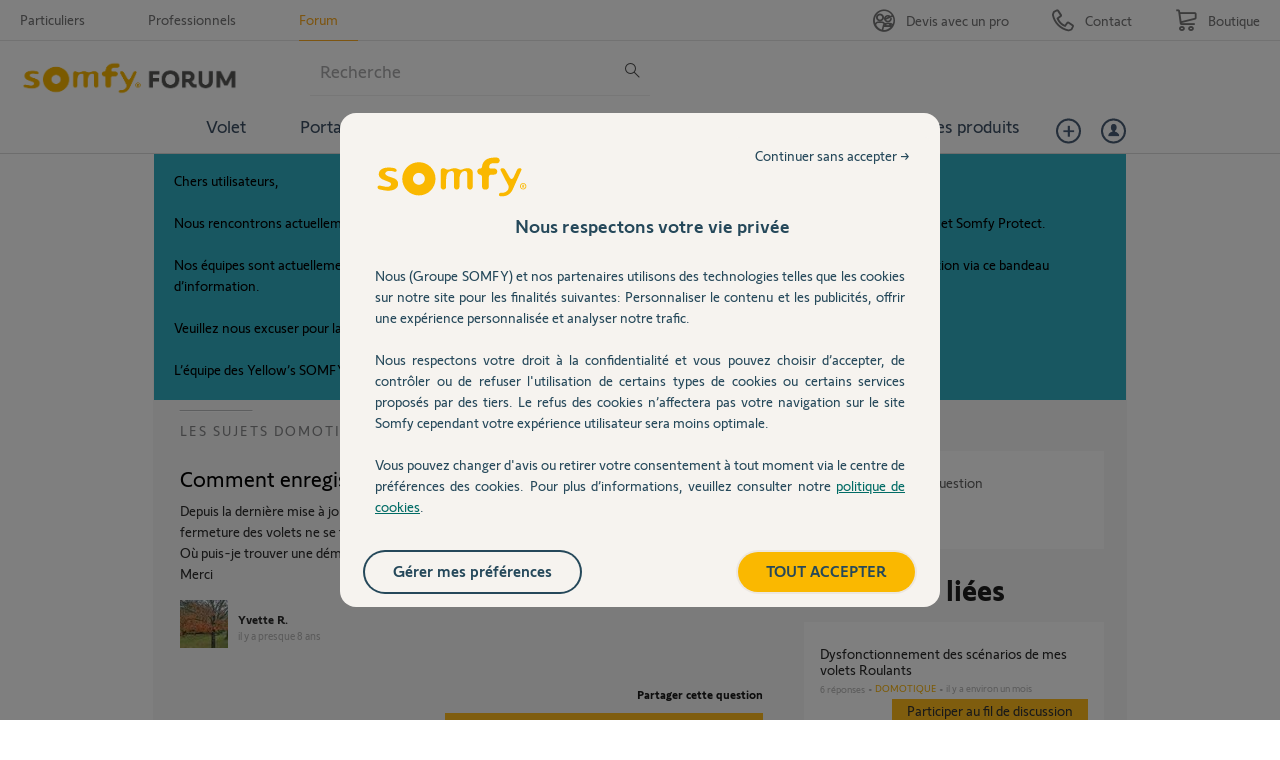

--- FILE ---
content_type: text/html; charset=utf-8
request_url: https://accounts.google.com/o/oauth2/postmessageRelay?parent=https%3A%2F%2Fforum.somfy.fr&jsh=m%3B%2F_%2Fscs%2Fabc-static%2F_%2Fjs%2Fk%3Dgapi.lb.en.H0R5hnEJFgQ.O%2Fd%3D1%2Frs%3DAHpOoo9sMW3biwZqLR-weMeFfAeYoZsLKA%2Fm%3D__features__
body_size: 163
content:
<!DOCTYPE html><html><head><title></title><meta http-equiv="content-type" content="text/html; charset=utf-8"><meta http-equiv="X-UA-Compatible" content="IE=edge"><meta name="viewport" content="width=device-width, initial-scale=1, minimum-scale=1, maximum-scale=1, user-scalable=0"><script src='https://ssl.gstatic.com/accounts/o/2580342461-postmessagerelay.js' nonce="ahvIVzvMvKI6MXKv-4P1Kw"></script></head><body><script type="text/javascript" src="https://apis.google.com/js/rpc:shindig_random.js?onload=init" nonce="ahvIVzvMvKI6MXKv-4P1Kw"></script></body></html>